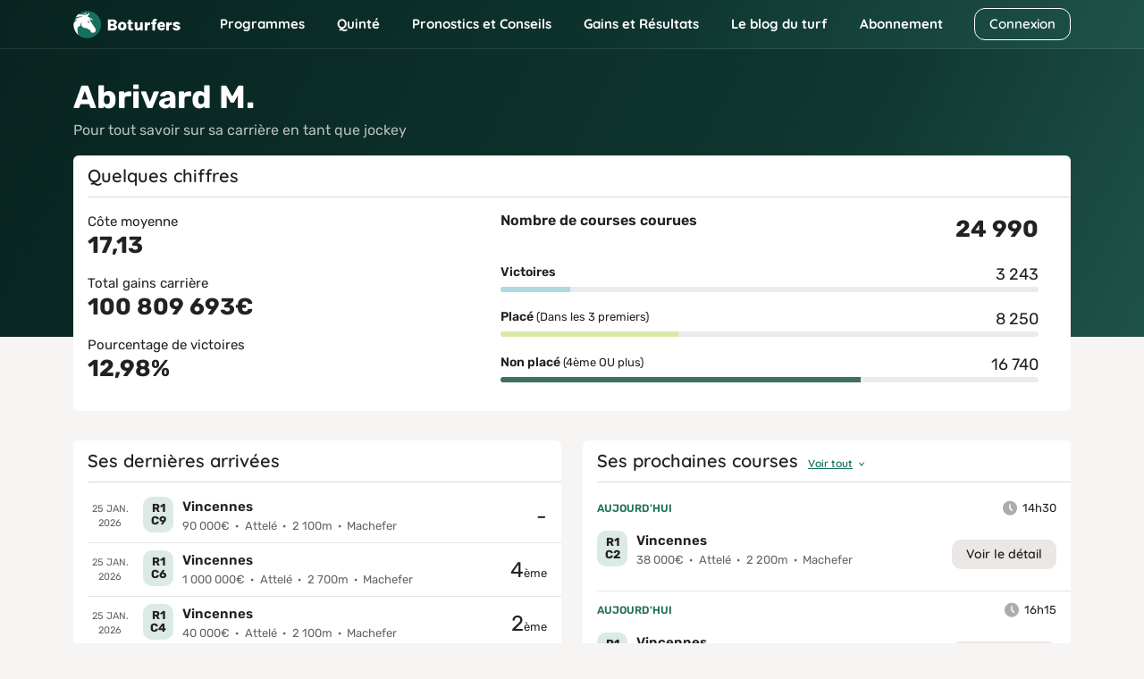

--- FILE ---
content_type: application/javascript
request_url: https://prism.app-us1.com/?a=649785705&u=https%3A%2F%2Fwww.boturfers.fr%2Fjockey%2F5-abrivard-m
body_size: 124
content:
window.visitorGlobalObject=window.visitorGlobalObject||window.prismGlobalObject;window.visitorGlobalObject.setVisitorId('3cb61b07-db28-436d-96b7-4e05aabac30c', '649785705');window.visitorGlobalObject.setWhitelistedServices('tracking', '649785705');